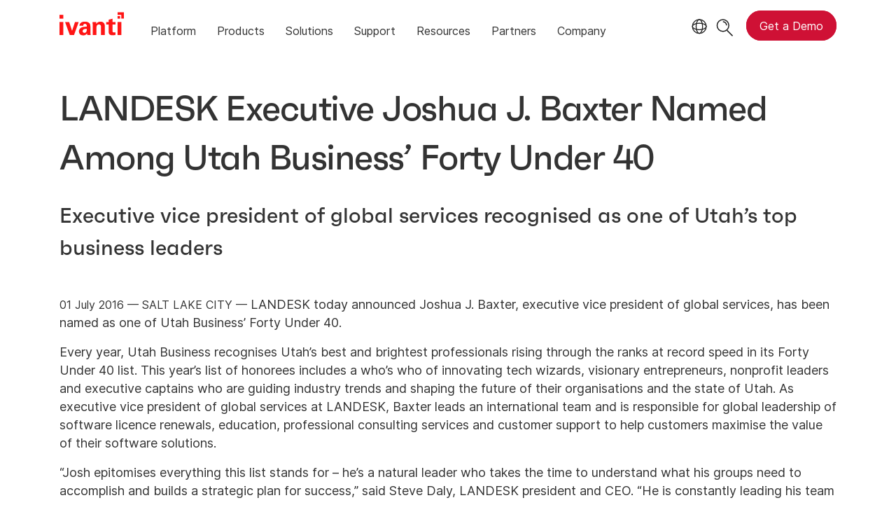

--- FILE ---
content_type: text/html; charset=utf-8
request_url: https://www.ivanti.com/en-gb/company/press-releases/2016/landesk-executive-joshua-j-baxter-named-among-uta
body_size: 5652
content:

<!DOCTYPE html>
<html lang="en-gb">
<head>
    <meta charset="utf-8">
    <meta name="viewport" content="width=device-width, initial-scale=1, shrink-to-fit=no">
    <meta name="theme-color" content="#ffffff">
    <meta http-equiv="x-ua-compatible" content="ie=edge">
    <meta name="description" content="Executive vice president of global services recognised as one of Utah’s top business leaders">
    <meta name="keywords" content="">
        <meta prefix="og: http://ogp.me/ns#" property="og:type" content="website" />
        <meta prefix="og: http://ogp.me/ns#" property="og:title" content="LANDESK&#39;s Joshua J. Baxter in Utah Business&#39; Forty Under 40 | Ivanti" />
        <meta prefix="og: http://ogp.me/ns#" property="og:description" content="Executive vice president of global services recognised as one of Utah’s top business leaders" />
        <meta prefix="og: http://ogp.me/ns#" property="og:url" content="https://www.ivanti.com/en-gb/company/press-releases/2016/landesk-executive-joshua-j-baxter-named-among-uta" />
        <meta name="twitter:card" content="summary_large_image" />
        <meta name="twitter:site" content="@GoIvanti" />
    <title>LANDESK&#39;s Joshua J. Baxter in Utah Business&#39; Forty Under 40 | Ivanti</title>
    <script src="/bundles/js/head?v=RUkLco04EIuHf-fla2MuGtPRNR1wYys4EhsGvqb9EvY1"></script>

    <link rel="preload" as="script" href="/bundles/js/master?v=R_l8xg6XRch2QZX7SYPjBbJc72icTUz-1pi_u6UMzMY1">

    
        <link rel="preload" as="font" type="font/woff" href="https://static.ivanti.com/sites/marketing/fonts/faktum.woff" crossorigin />
    <link rel="preload" as="font" type="font/woff" href="https://static.ivanti.com/sites/marketing/fonts/faktum-medium-italic.woff" crossorigin />
    <link rel="preload" as="font" type="font/ttf" href="https://static.ivanti.com/sites/marketing/fonts/inter-regular.ttf" crossorigin />
    <link rel="preload" as="image" href="https://static.ivanti.com/sites/marketing/media/images/icons/misc/globe-icon.svg" />
    <link rel="preload" as="image" href="https://static.ivanti.com/sites/marketing/media/images/logos/ivanti-logo-red.svg" />
    <!-- CF WORKER:INS_TELEMETRY --><script>
        var appInsights = new Microsoft.ApplicationInsights.ApplicationInsights({
          config: {
              connectionString: 'InstrumentationKey=3afc380a-f5fb-4e47-ba2f-635dcb43569e;IngestionEndpoint=https://www.ivanti.com/data/appinsights',
              customHeaders: [
                  {
                    header: 'x-ivanti-stamp',
                    value: 'Fri, 16 Jan 2026 12:18:30 GMT'
                  },
                  {
                    header: 'x-ivanti-token',
                    value: '1niQxZETG0k0zhyP%3AeBogKRMFot%2FnSOAymWJWc0GvYJ30vJrDJNTigdVB6pw92bYmMrUpNibgGDGD'
                  }
                ],
              disableCookiesUsage: true,
              disableInstrumentationKeyValidation: true,
              excludeRequestFromAutoTrackingPatterns: [new RegExp('.*')]
          }
        }).loadAppInsights();
        appInsights.trackPageView();
        // Track resource timings for App Insights
        if (window.PerformanceObserver) {
          const perfObserver = new PerformanceObserver(function (list, po) {
              ivanti.telemetry.processPerfEntries(list.getEntries());
          });
          perfObserver.observe({
              entryTypes: ['resource']
          });
        }
        (function (w, d, s, l, i) {
            w[l] = w[l] || []; w[l].push({
                'gtm.start':
                    new Date().getTime(), event: 'gtm.js'
            }); var f = d.getElementsByTagName(s)[0],
                j = d.createElement(s), dl = l != 'dataLayer' ? '&l=' + l : ''; j.async = true; j.src =
                    'https://www.googletagmanager.com/gtm.js?id=' + i + dl; f.parentNode.insertBefore(j, f);
        })(window, document, 'script', 'dataLayer', 'GTM-MSR93V6');
        console.log('Telemetry loaded');
        </script>
    <!-- Transcend Script // Airgap.js -->
    <script data-cfasync="false" data-autofocus="off" data-locale="en-GB" data-local-sync="allow-network-observable" src="https://transcend-cdn.com/cm/1fe6b9f3-e11a-460c-93ae-108461b36594/airgap.js"></script>
    <script src="https://cdnjs.cloudflare.com/ajax/libs/handlebars.js/4.7.7/handlebars.min.js"></script>
    <script src="https://www.youtube.com/iframe_api"></script>
    <script src="https://player.vimeo.com/api/player.js"></script>
    <link rel="canonical" href="https://www.ivanti.com/en-gb/company/press-releases/2016/landesk-executive-joshua-j-baxter-named-among-uta" />
            <link rel="alternate" hreflang="de" href="https://www.ivanti.com/de/company/press-releases/2016/landesk-executive-joshua-j-baxter-named-among-uta" />
            <link rel="alternate" hreflang="fr" href="https://www.ivanti.com/fr/company/press-releases/2016/landesk-executive-joshua-j-baxter-named-among-uta" />
            <link rel="alternate" hreflang="es" href="https://www.ivanti.com/es/company/press-releases/2016/landesk-executive-joshua-j-baxter-named-among-uta" />
            <link rel="alternate" hreflang="it" href="https://www.ivanti.com/it/company/press-releases/2016/landesk-executive-joshua-j-baxter-named-among-uta" />
            <link rel="alternate" hreflang="ja" href="https://www.ivanti.com/ja/company/press-releases/2016/landesk-executive-joshua-j-baxter-named-among-uta" />
            <link rel="alternate" hreflang="en-gb" href="https://www.ivanti.com/en-gb/company/press-releases/2016/landesk-executive-joshua-j-baxter-named-among-uta" />
            <link rel="alternate" hreflang="en-au" href="https://www.ivanti.com/en-au/company/press-releases/2016/landesk-executive-joshua-j-baxter-named-among-uta" />
                <link rel="alternate" hreflang="en-nz" href="https://www.ivanti.com/en-au/company/press-releases/2016/landesk-executive-joshua-j-baxter-named-among-uta" />
            <link rel="alternate" hreflang="en-us" href="https://www.ivanti.com/company/press-releases/2016/landesk-executive-joshua-j-baxter-named-among-uta" />
                <link rel="alternate" hreflang="x-default" href="https://www.ivanti.com/company/press-releases/2016/landesk-executive-joshua-j-baxter-named-among-uta" />
            <link rel="alternate" hreflang="zh-cn" href="https://www.ivanti.com/zh-cn/company/press-releases/2016/landesk-executive-joshua-j-baxter-named-among-uta" />
    <link rel="icon" href="https://static.ivanti.com/sites/marketing/media/images/icons/ivanti-favicon.ico" sizes="16x16">
    <link rel="icon" type="image/png" href="https://static.ivanti.com/sites/marketing/media/images/icons/ivanti-favicon-32.png" sizes="32x32">
    <link rel="icon" type="image/png" href="https://static.ivanti.com/sites/marketing/media/images/icons/ivanti-favicon-152.png" sizes="152x152">
    <link href="/bundles/css/master?v=sqjd9Ex28c6BvEWhT1Mh06NqZ7hjq-IQM4JUX0VRVCg1" rel="stylesheet"/>

    
    <link href="/bundles/css/news?v=NpoUVP8JNO2CUDxFnN3c5979jCF1eMogYqBZX2ff1_01" rel="stylesheet"/>


        <script type="application/ld+json">
            {"@context":"http://schema.org","@type":"NewsArticle","headline":"LANDESK Executive Joshua J. Baxter Named Among Utah Business’ Forty Under 40","datePublished":"2022-10-20T10:36:21.687608","mainEntityOfPage":{"@type":"WebPage","@id":"https://www.ivanti.com/en-gb/company/press-releases/2016/landesk-executive-joshua-j-baxter-named-among-uta"},"publisher":{"@type":"Organization","name":"Ivanti","logo":{"@type":"ImageObject","url":"https://static.ivanti.com/sites/marketing/media/images/logos/ivanti-logo-header-black-red-accent.png"}},"author":{"@type":"Person","name":"Dan Sorensen"}}
        </script>
<script>
       ivanti.isChinaRequest = false;
       ivanti.isMidis = false;
       console.log("CF-Country: US")
     </script></head>
<body>
    <noscript>
        <iframe src="https://www.googletagmanager.com/ns.html?id=GTM-MSR93V6" height="0" width="0" style="display:none;visibility:hidden"></iframe>
    </noscript>
    <div class="page-wrapper">
                <header id="mainHeader" class="default"></header>
            <nav id="language-menu" class="dropdown" aria-label="Language">
                <div class="container">
                    <div class="row lang-title">
                        <svg xmlns="http://www.w3.org/2000/svg" viewBox="0 0 25 25" fill="none">
                            <circle cx="12.5801" cy="12.2557" r="11.25" stroke="#212121" stroke-width="1.5" />
                            <path d="M12.5801 1.00568C13.7998 1.00568 15.1064 2.01442 16.1523 4.10626C17.1757 6.15321 17.8301 9.03344 17.8301 12.2557C17.8301 15.4779 17.1757 18.3581 16.1523 20.4051C15.1064 22.4969 13.7998 23.5057 12.5801 23.5057C11.3603 23.5057 10.0537 22.4969 9.00781 20.4051C7.98448 18.3581 7.33008 15.4779 7.33008 12.2557C7.33008 9.03344 7.98448 6.15321 9.00781 4.10626C10.0537 2.01442 11.3603 1.00568 12.5801 1.00568Z" stroke="#212121" stroke-width="1.5" />
                            <path d="M23.8301 12.2557C23.8301 13.4754 22.8213 14.782 20.7295 15.8279C18.6825 16.8513 15.8023 17.5057 12.5801 17.5057C9.35784 17.5057 6.47761 16.8513 4.43066 15.8279C2.33882 14.782 1.33008 13.4754 1.33008 12.2557C1.33008 11.0359 2.33882 9.72933 4.43066 8.68341C6.47761 7.66007 9.35784 7.00568 12.5801 7.00568C15.8023 7.00568 18.6825 7.66007 20.7295 8.68341C22.8213 9.72933 23.8301 11.0359 23.8301 12.2557Z" stroke="#212121" stroke-width="1.5" />
                        </svg>
                        <p>Language/Region</p>
                    </div>
                    <div class="row languages">
                        <ul>
                                    <li data-nav-breadcrumb="english|united-states">
                                            <a rel="alternate" href="https://www.ivanti.com/company/press-releases/2016/landesk-executive-joshua-j-baxter-named-among-uta" hreflang="en-us">English (Global)</a>
                                    </li>
                                    <li data-nav-breadcrumb="english|en-au">
                                            <a rel="alternate" href="https://www.ivanti.com/en-au/company/press-releases/2016/landesk-executive-joshua-j-baxter-named-among-uta" hreflang="en-au">English (Australia)</a>
                                    </li>
                                    <li data-nav-breadcrumb="english|en-gb">
                                            <a rel="alternate" href="https://www.ivanti.com/en-gb/company/press-releases/2016/landesk-executive-joshua-j-baxter-named-among-uta" hreflang="en-gb">English (United Kingdom)</a>
                                    </li>
                                    <li data-nav-breadcrumb="europe|germany">
                                            <a rel="alternate" href="https://www.ivanti.com/de/company/press-releases/2016/landesk-executive-joshua-j-baxter-named-among-uta" hreflang="de">Deutsch</a>
                                    </li>
                                    <li data-nav-breadcrumb="europe|spain">
                                            <a rel="alternate" href="https://www.ivanti.com/es/company/press-releases/2016/landesk-executive-joshua-j-baxter-named-among-uta" hreflang="es">Espa&#241;ol</a>
                                    </li>
                                    <li data-nav-breadcrumb="europe|france">
                                            <a rel="alternate" href="https://www.ivanti.com/fr/company/press-releases/2016/landesk-executive-joshua-j-baxter-named-among-uta" hreflang="fr">Fran&#231;ais</a>
                                    </li>
                                    <li data-nav-breadcrumb="europe|italy">
                                            <a rel="alternate" href="https://www.ivanti.com/it/company/press-releases/2016/landesk-executive-joshua-j-baxter-named-among-uta" hreflang="it">Italiano</a>
                                    </li>
                                    <li data-nav-breadcrumb="other|china">
                                            <a rel="alternate" href="https://www.ivanti.com/zh-cn/company/press-releases/2016/landesk-executive-joshua-j-baxter-named-among-uta" hreflang="zh-cn">中文(中国)</a>
                                    </li>
                                    <li data-nav-breadcrumb="other|japan">
                                            <a rel="alternate" href="https://www.ivanti.com/ja/company/press-releases/2016/landesk-executive-joshua-j-baxter-named-among-uta" hreflang="ja">日本語</a>
                                    </li>
                        </ul>
                    </div>
                    <button class="header-close-button"></button>
                </div>
            </nav>
            <nav class="search-nav desktop dropdown" aria-label="Search">
                <div class="container-fluid">
                    <div class="row">
                        <div class="col-xs-12">
                            <form class="searchbox" method="get" action="https://www.ivanti.com/en-gb/search">
                                <input tabindex="0" type="text" name="q" class="search-terms" placeholder="Search">
                                <button type="submit" class="search-submit"></button>
                            </form>
                            <p>Search the knowledge base, product forums and documentation on the <a href="https://forums.ivanti.com/s/searchallcontent?language=en_US" target="_blank">Ivanti Community.</a></p>
                        </div>
                    </div>
                    <button tabindex="0" class="header-close-button"></button>
                </div>
            </nav>
                    <main id="animation-page-wrap">

<section class="section-class-container press-article-container">
    <div class="container">
        <div class="titles row">
            <div class="col-xs-12">
                <div class="title">
                    <h1>LANDESK Executive Joshua J. Baxter Named Among Utah Business’ Forty Under 40</h1>
                        <h3>Executive vice president of global services recognised as one of Utah’s top business leaders</h3>
                </div>
            </div>
        </div>
        <div class="article row">
            <div class="col-xs-12">
                <div>
                    <span>01 July 2016 — SALT LAKE CITY —</span>
                    <p>LANDESK today announced Joshua J. Baxter, executive vice president of global services, has been named as one of Utah Business&rsquo; Forty Under 40.</p>

<p>Every year, Utah Business recognises Utah&rsquo;s best and brightest professionals rising through the ranks at record speed in its Forty Under 40 list. This year&rsquo;s list of honorees includes a who&rsquo;s who of innovating tech wizards, visionary entrepreneurs, nonprofit leaders and executive captains who are guiding industry trends and shaping the future of their organisations and the state of Utah. As executive vice president of global services at LANDESK, Baxter leads an international team and is responsible for global leadership of software licence renewals, education, professional consulting services and customer support to help customers maximise the value of their software solutions.</p>

<p>&ldquo;Josh epitomises everything this list stands for &ndash; he&rsquo;s a natural leader who takes the time to understand what his groups need to accomplish and builds a strategic plan for success,&rdquo; said Steve Daly, LANDESK president and CEO. &ldquo;He is constantly leading his team and challenging his peers to think outside the box and has proven to be an invaluable part of LANDESK&rsquo;s success in recent years.&rdquo;</p>

<p>Prior to joining LANDESK, Baxter earned a bachelor&rsquo;s degree from Utah Valley University in business management with emphasis in accounting and an MBA from Utah State University. He began his career as a product support engineer for Novell in 1996. He was promoted to manager of worldwide services in 2002, where he built Novell&rsquo;s managed services business. Since joining LANDESK in 2004, Baxter has been responsible for running the highest-margin renewals and professional services teams of all the companies in the Thoma Bravo portfolio &ndash; and he still pushes to find ways to cut waste. In addition to his work responsibilities, Baxter is known for his devotion to his family and serving his community in numerous ways.</p>

<p>Baxter will be recognised with all of this year&rsquo;s Forty Under 40 honorees at an awards ceremony and luncheon held today at The Grand America Hotel. He will also be featured in Utah Business magazine&rsquo;s February 2016 edition.</p>

<p>About LANDESK:</p>

<p>LANDESK, the global authority on user-centred IT, enables users to be their most productive while helping IT embrace the speed of change. Through the integration and automation of IT systems management, endpoint security management, service management, IT asset management, and mobile device management, LANDESK empowers IT to balance rapidly evolving user requirements with the need to secure critical assets and data. With offices located across the globe, LANDESK is headquartered in Salt Lake City, Utah. For more information, visit&nbsp;www.landesk.com.</p>

                </div>
                <div class="article-faq">
                    
                </div>
            </div>
        </div>
            <div class="contacts divider-line-before-row row">
                    <div class="contacts-header col-xs-12">
                        <h4>Press Contacts</h4>
                    </div>
                                    <div class="col-xs-12 col-sm-6 col-md-4">
                        <span class="name">Dan Sorensen</span><br />
                        Method Communications<br />
                        <br />
                        1-801-461-9756<br />
                        <a href="/cdn-cgi/l/email-protection#86e2e7e8c6ebe3f2eee9e2e5e9ebebf3e8efe5e7f2efe9e8f5a8e5e9eb"><span class="__cf_email__" data-cfemail="b4d0d5daf4d9d1c0dcdbd0d7dbd9d9c1daddd7d5c0dddbdac79ad7dbd9">[email&#160;protected]</span></a>
                    </div>
            </div>
    </div>
</section></main>

        <footer id="mainFooter"></footer>
            </div>
    <script data-cfasync="false" src="/cdn-cgi/scripts/5c5dd728/cloudflare-static/email-decode.min.js"></script><script>
        ivanti.loadHeader = true;
        ivanti.loadFooter = true;
        if (ivanti.loadHeader)
        {
            $('#mainHeader').load('/en-gb/partials/header?v=3.3&showtel=false', ivanti.header.onLoad);
        }
        if (ivanti.loadFooter)
        {
            $('#mainFooter').load('/en-gb/partials/footer?v=2.1');
        }
        ivanti.resStrings["newTabText"] = `link opens in new tab`;
        ivanti.persistUrlParams();
    </script>
    <script src="/bundles/js/master?v=R_l8xg6XRch2QZX7SYPjBbJc72icTUz-1pi_u6UMzMY1"></script>

        
    <script type="text/plain" class="optanon-category-2">
        window._elqQ = [
            ['elqSetSiteId', '1800677'],
            ['elqUseFirstPartyCookie', 'tracking.info.ivanti.com'],
            ['elqTrackPageView', window.location.href]
        ];
        ivanti.injectScript("https://img.en25.com/i/elqCfg.min.js", true);
    </script>
<script defer src="https://static.cloudflareinsights.com/beacon.min.js/vcd15cbe7772f49c399c6a5babf22c1241717689176015" integrity="sha512-ZpsOmlRQV6y907TI0dKBHq9Md29nnaEIPlkf84rnaERnq6zvWvPUqr2ft8M1aS28oN72PdrCzSjY4U6VaAw1EQ==" data-cf-beacon='{"rayId":"9bed8e4d1c80b86e","version":"2025.9.1","serverTiming":{"name":{"cfExtPri":true,"cfEdge":true,"cfOrigin":true,"cfL4":true,"cfSpeedBrain":true,"cfCacheStatus":true}},"token":"3234a70395ab4e4ba3444e9a84abc8c1","b":1}' crossorigin="anonymous"></script>
</body>
</html>

--- FILE ---
content_type: text/css; charset=utf-8
request_url: https://www.ivanti.com/bundles/css/news?v=NpoUVP8JNO2CUDxFnN3c5979jCF1eMogYqBZX2ff1_01
body_size: 315
content:
.news-center .item{display:-webkit-box;display:-moz-box;display:-ms-flexbox;display:-webkit-flex;display:flex;flex-direction:column}.news-center .item .info{-ms-flex-positive:1;flex-grow:1;margin-top:15px}.press-releases #newsroomFilters.container{padding-bottom:30px}@media screen and (min-width:544px){.press-releases #newsroomFilters.container{padding-bottom:50px}}@media screen and (min-width:992px){.press-releases #newsroomFilters.container{display:grid;gap:1em;grid-template-rows:auto 1fr;grid-template-columns:1fr 1fr;width:100%}.press-releases #newsroomFilters.container .filter-group{grid-column:1/span 2}.press-releases #newsroomFilters.container #pressGrid{grid-column:1;padding:0 15px 0 0}.press-releases #newsroomFilters.container #announceGrid{grid-column:2;padding:0 0 0 15px}}.press-releases .filter-group.divider-line-after-row:after{margin:30px 0 30px 0}.press-releases #announceGrid,.press-releases #pressGrid{display:block}.press-releases .row.press-article{align-items:flex-start;margin-bottom:15px;margin-top:15px}.press-releases .row.press-article:after{margin-top:0;margin-bottom:0}@media screen and (min-width:768px){.press-releases .press-article>div{margin-bottom:15px}}.press-releases .press-article>div:last-of-type{margin-bottom:15px}.press-article-container .titles{margin-bottom:30px}@media screen and (min-width:992px){.press-article-container .titles>div{display:-webkit-box;display:-moz-box;display:-ms-flexbox;display:-webkit-flex;display:flex}}.press-article-container .titles>div>div:nth-last-of-type(2){width:100%}@media screen and (min-width:992px){.press-article-container .titles>div>div:nth-last-of-type(2){width:75%}}@media screen and (min-width:1200px){.press-article-container .titles h1{font-size:50px}}@media screen and (min-width:768px){.press-article-container .titles h3{font-size:30px}}.press-article-container .titles .title{float:left;max-width:100%;width:100%}@media screen and (min-width:992px){.press-article-container .titles .title{padding-right:30px}}.press-article-container .article.row .col-xs-12 div p:first-of-type{display:inline}.press-article-container .article.row .col-xs-12 div p:nth-of-type(2){margin-top:1rem}.press-article-container .article-summary{background-color:#f8f1e9;border-radius:15px;padding:20px;margin-bottom:1rem}.press-article-container .article-summary li{margin-bottom:15px;font-size:18px}.press-article-container .article-image{align-self:center;display:inline-block;margin:30px 0;max-width:100%;text-align:center}@media screen and (min-width:992px){.press-article-container .article-image{margin:0;text-align:right;width:25%}}.press-article-container .article-faq section{border-radius:15px;margin-top:20px;padding:15px 0}.press-article-container .article-faq section .container{padding:0 20px}.press-article-container .article-faq section .container h3{font-family:faktum}.press-article-container .article-faq section .container .main-text h3{font-family:"faktum","inter";font-size:22px;font-weight:500;letter-spacing:normal;line-height:26px;margin:15px 0 35px}@media screen and (min-width:544px){.press-article-container .article-faq section .container .main-text h3{font-size:24px;line-height:28px}}@media screen and (min-width:768px){.press-article-container .article-faq section .container .main-text h3{font-size:34px;line-height:40px}}@media screen and (min-width:1200px){.press-article-container .article-faq section .container .main-text h3{font-size:40px;line-height:46px}}.press-article-container .article-faq section .container .drop-title h3{margin:0}.press-article-container .boilerplate{font-style:italic}.press-article-container .contacts:before{margin-bottom:15px}.press-article-container .contacts>div{margin-top:15px}

--- FILE ---
content_type: text/css
request_url: https://tags.srv.stackadapt.com/sa.css
body_size: -11
content:
:root {
    --sa-uid: '0-a4d2eb3e-a2ed-5cf1-79d3-a8b4f4f821b5';
}

--- FILE ---
content_type: text/plain
request_url: https://c.6sc.co/?m=1
body_size: 194
content:
6suuid=a0aa371779ba0c009b2c6a692d000000ddbe0700